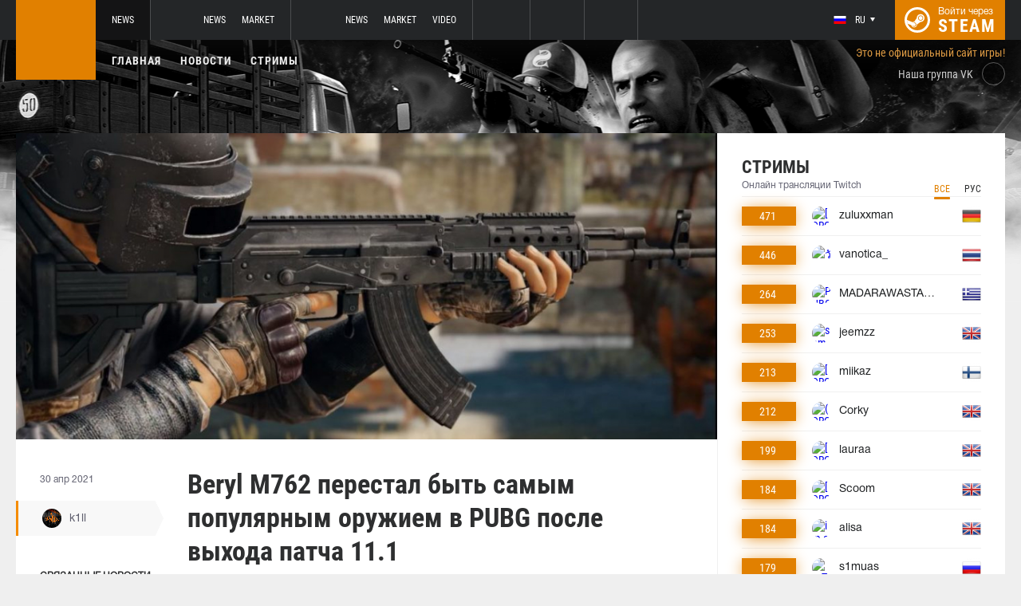

--- FILE ---
content_type: text/html; charset=UTF-8
request_url: https://pubg.ru/news/50289-beryl-m762-perestal-byt-samym-populyarnym-oruzhiem-v-pubg-posle-vykhoda-patcha-111
body_size: 10683
content:
<!doctype html>
<html lang="ru">
    <head>
        <meta charset="UTF-8"/>
        <title>Beryl M762 перестал быть самым популярным оружием в PUBG после выхода патча 11.1</title>
        <meta property="og:title" content="Beryl M762 перестал быть самым популярным оружием в PUBG после выхода...">
        <meta name="description" content="Портал SkilledID показал, как изменилась оружейная мета в PlayerUnknown&amp;rsquo;s Battlegrounds с началом 11-го сезона, в котором разработчики обновили баланс ору...">
        <meta property="og:description" content="Портал SkilledID показал, как изменилась оружейная мета в PlayerUnknown&amp;rsquo;s Battlegrounds с началом 11-го сезона, в котором разработчики обновили баланс ору...">
        <meta property="og:image" content="https://pubg.ru/thumb/post/size-og-image/2021/04/50289/NTAyODlPZ0xJTlRvazYz.jpg">
                    <meta property="og:type" content="article">
    
            <meta property="og:url" content="https://pubg.ru/news/50289">
    
            <meta property="og:site_name" content="pubg.ru">
    
            <link rel="canonical" href="https://pubg.ru/news/50289-beryl-m762-perestal-byt-samym-populyarnym-oruzhiem-v-pubg-posle-vykhoda-patcha-111"/>
            <meta name="twitter:card" content="summary_large_image">
        <meta property="twitter:image" content="https://pubg.ru/thumb/post/size-og-image/2021/04/50289/NTAyODlPZ0xJTlRvazYz.jpg">
        <meta name="viewport" content="width=device-width, initial-scale=1"/>
        <meta name="csrf-token" content="IlMbjtHN1ceafS8UjcpxTQCZab9JRG51rdfPI654">
                    <link rel="alternate" href="https://ru.csgo.com/" hreflang="ru"/>
            <link rel="alternate" href="https://csgo.com/" hreflang="en"/>
            <link rel="alternate" href="https://csgo.com/" hreflang="x-default"/>
                <link rel="icon" href="/favicon.ico?v=1.1.1" type="image/x-icon"/>
        
        <link rel="preload" href="/fonts/Roboto/RobotoCondensed-Bold.woff" as="font" type="font/woff" crossorigin>
        <link rel="preload stylesheet" href="/fonts/Roboto/RobotoCondensed.css" >
        <!-- <link rel="preload stylesheet" href="/css/fonts.css?v=5.7.29"> -->
        <!-- <link rel="preload stylesheet" href="/css/fonts.css?v=1.4"> -->
        <link rel="stylesheet" href="/css/pubg.min.css?id=00cec81b8bd8b810e661"/>
        <link rel="stylesheet" href="/css/style.custom.css?id=1ba4092263e26c4a00d9"/>
                <script type="text/javascript"> </script>

        
                    <script src="https://cdn.onesignal.com/sdks/OneSignalSDK.js" async=""></script>
            <script>
            window.OneSignal = window.OneSignal || [];
            OneSignal.push(function() {
                OneSignal.init({
                appId: "bde1d081-5940-4ce4-a834-dda1dbecbe65",
                });
            });
            </script>
            </head>
<body class="">

<div class="layout">
    <div class="layout__header">
        <header class="header">
    <div class="header__outer">
        <div class="header__inner wrapper">
            <div class="header__logo"><a class="logo" href="https://pubg.ru"></a></div>
            <div class="header__body">
                <div class="header__projects">
                    <div class="projects">
                        <div class="projects__switcher ui-controller" data-target=".projects__items, .hamburger_projects-switcher-js" data-remove=".userbar-user, .action-bars__user-tools, .userbar-user__bars, .hamburger_userbar-user-switcher-js">
                            <div class="projects-switcher">
                                <div class="projects-switcher__hamburger">
                                    <div class="hamburger hamburger_projects hamburger_projects-switcher-js"></div>
                                </div>
                                <div class="projects-switcher__typo">Все проекты</div>
                            </div>
                        </div>
                        <div class="projects__items">
                            <div class="projects-items">
                                
                                    
                                    <div class="projects-items__item  active ">
                                        <div class="project ">
                                            <a class="project__logo project__logo_pubg" href="https://pubg.ru"></a>
                                            <ul class="project-nav">
                                                
                                                    
                                                                                                            <li class="project-nav__item">
                                                            <a class="project-nav__link " href="https://pubg.ru">News</a>
                                                        </li>
                                                                                                                                                </ul>
                                        </div>
                                    </div>
                                
                                    
                                    <div class="projects-items__item ">
                                        <div class="project ">
                                            <a class="project__logo project__logo_csgo" href="https://ru.csgo.com"></a>
                                            <ul class="project-nav">
                                                
                                                    
                                                                                                            <li class="project-nav__item">
                                                            <a class="project-nav__link " href="https://ru.csgo.com">News</a>
                                                        </li>
                                                                                                    
                                                    
                                                                                                            
                                                                                                    
                                                    
                                                                                                            <li class="project-nav__item">
                                                            <a class="project-nav__link " href="https://market.csgo.com">Market</a>
                                                        </li>
                                                                                                                                                </ul>
                                        </div>
                                    </div>
                                
                                    
                                    <div class="projects-items__item ">
                                        <div class="project ">
                                            <a class="project__logo project__logo_dota" href="https://dota2.net"></a>
                                            <ul class="project-nav">
                                                
                                                    
                                                                                                            <li class="project-nav__item">
                                                            <a class="project-nav__link " href="https://dota2.net">News</a>
                                                        </li>
                                                                                                    
                                                    
                                                                                                            
                                                                                                    
                                                    
                                                                                                            <li class="project-nav__item">
                                                            <a class="project-nav__link " href="https://market.dota2.net">Market</a>
                                                        </li>
                                                                                                    
                                                    
                                                                                                            <li class="project-nav__item">
                                                            <a class="project-nav__link " href="https://dotavideo.ru">Video</a>
                                                        </li>
                                                                                                                                                </ul>
                                        </div>
                                    </div>
                                
                                    
                                    <div class="projects-items__item ">
                                        <div class="project  optional ">
                                            <a class="project__logo project__logo_gifts" href="https://gifts.tm"></a>
                                            <ul class="project-nav">
                                                
                                                    
                                                                                                            <li class="project-nav__item">
                                                            <a class="project-nav__link " href="https://gifts.tm">Market</a>
                                                        </li>
                                                                                                                                                </ul>
                                        </div>
                                    </div>
                                
                                    
                                    <div class="projects-items__item ">
                                        <div class="project  optional ">
                                            <a class="project__logo project__logo_team-fortress" href="https://tf2.tm"></a>
                                            <ul class="project-nav">
                                                
                                                    
                                                                                                            <li class="project-nav__item">
                                                            <a class="project-nav__link " href="https://tf2.tm">Market</a>
                                                        </li>
                                                                                                                                                </ul>
                                        </div>
                                    </div>
                                
                                
                                <div class="projects-items__item">
                                    <div class="project optional">
                                        <a href="https://fastcup.net/" target="_blank" class="project__logo project__logo_fc"></a>
                                        <ul class="project-nav">
                                            <li class="project-nav__item">
                                                <a href="" class="project-nav__link">FASTCUP</a>
                                            </li>
                                        </ul>
                                    </div>
                                </div>
                            </div>
                        </div>
                    </div>
                </div>
                <div class="header__userbar">
                    <div class="userbar">
                                                    <div class="userbar__userbar-user">
                                <div class="userbar-user">
                                                                            <div class="userbar-user__change-lang">
                                            <div class="change-lang change-lang_not-login ui-controller" data-target=".change-lang__lang-items">
                                                <div class="change-lang__current-lang">
    <div class="page-lang page-lang_ru">
        <div class="page-lang__flag">
            <img src="/thumb/local/size-thumb_32/images/ru.png" alt="ru">
        </div>
        <div class="page-lang__name">
            ru
        </div>
    </div>
</div>
<div class="change-lang__lang-items">
    <div class="lang-items">
                    <noindex>
                <div class="lang-items__item">
                    <a href="?lang=ru&action=change-lang" class="page-lang page-lang_ru" rel="nofollow">
                        <div class="page-lang__flag">
                            <img src="/thumb/local/size-thumb_32/images/ru.png"
                                 alt="ru">
                        </div>
                        <div class="page-lang__name">
                            ru
                        </div>
                    </a>
                </div>
            </noindex>
                    <noindex>
                <div class="lang-items__item">
                    <a href="?lang=en&action=change-lang" class="page-lang page-lang_en" rel="nofollow">
                        <div class="page-lang__flag">
                            <img src="/thumb/local/size-thumb_32/images/en.png"
                                 alt="ru">
                        </div>
                        <div class="page-lang__name">
                            en
                        </div>
                    </a>
                </div>
            </noindex>
            </div>
</div>                                            </div>
                                        </div>
                                                                                                            <div class="userbar-user__bars">
                                        <div class="action-bars">
                                            <div class="action-bars__user-info">
                                                <div class="user-info">
                                                    
                                                                                                            <div class="user-info__change-lang">
                                                            <div class="change-lang ui-controller" data-target=".change-lang__lang-items">
                                                                <div class="change-lang__current-lang">
    <div class="page-lang page-lang_ru">
        <div class="page-lang__flag">
            <img src="/thumb/local/size-thumb_32/images/ru.png" alt="ru">
        </div>
        <div class="page-lang__name">
            ru
        </div>
    </div>
</div>
<div class="change-lang__lang-items">
    <div class="lang-items">
                    <noindex>
                <div class="lang-items__item">
                    <a href="?lang=ru&action=change-lang" class="page-lang page-lang_ru" rel="nofollow">
                        <div class="page-lang__flag">
                            <img src="/thumb/local/size-thumb_32/images/ru.png"
                                 alt="ru">
                        </div>
                        <div class="page-lang__name">
                            ru
                        </div>
                    </a>
                </div>
            </noindex>
                    <noindex>
                <div class="lang-items__item">
                    <a href="?lang=en&action=change-lang" class="page-lang page-lang_en" rel="nofollow">
                        <div class="page-lang__flag">
                            <img src="/thumb/local/size-thumb_32/images/en.png"
                                 alt="ru">
                        </div>
                        <div class="page-lang__name">
                            en
                        </div>
                    </a>
                </div>
            </noindex>
            </div>
</div>                                                            </div>
                                                        </div>
                                                                                                    </div>
                                            </div>
                                                                                    </div>
                                    </div>

                                                                    </div>
                            </div>
                        
                                                    <div class="userbar__userbar-login">
                                                                <a class="userbar-login" href="https://pubg.ru/auth/secure" rel="nofollow">
                                    <div class="userbar-login__ico">
                                        <img src="/images/steam.svg" width="32px;" height="32px">
                                    </div>
                                    <div class="userbar-login__info">
                                        <div class="userbar-login__text">Войти через</div>
                                        <div class="userbar-login__steam">steam</div>
                                    </div>
                                </a>
                            </div>
                                            </div>
                </div>
            </div>
        </div>
    </div>
    <div class="header__bottom">
        <div class="wrapper">
            <div class="header__wrap  header__wrap_pubg ">
                <nav class="main-menu">
                    <ul class="main-menu__list">
                        <li class="main-menu__item"><a class="main-menu__link" href="https://pubg.ru">Главная</a></li>
                        <li class="main-menu__item"><a class="main-menu__link" href="https://pubg.ru/allnews">Новости</a></li>
                        


                            <li class="main-menu__item"><a class="main-menu__link" href="https://pubg.ru/streams">Стримы</a></li>

                            

                        

                        
                                            </ul>
                </nav>

                
                                            <div class="auth-info">
                            Это не официальный сайт игры!                        </div>
                                        <div class="social-links">
                        <div class="social-links__item">
                            <a href="https://vk.com/pubgcom" target="_blank" rel="nofollow" class="socials socials_header"
                                 style="margin-top: 28px;"                             >
                                <div  class="socials__title">Наша группа VK</div>
                                <div class="socials__links">
                                    <div class="socials__link socials__link_vk"></div>
                                </div>
                            </a>
                        </div>
                    </div>
                            </div>
        </div>
    </div>
</header>    </div>

    <div class="layout__content">
        <div class="wrapper wrapper_inner">
                <div class="grid-inner grid-inner_many-columns">
        <div class="grid-inner__content">
            <div class="post-layout">
                                    <div class="post-layout__picture">
                        <div class="post-picture">
                            <div class="post-picture__intro" style="background-image: url('/thumb/post/size-wide-post/2021/04/50289/NTAyODlPZ0xJTlRvazYz.jpg')"></div>
                        </div>
                    </div>
                                <div class="post-layout__post-wrapper">
                    <div class="post-wrapper">
                        <div class="post-wrapper__post-arround">
                            <div class="post-arround">
                                <div class="post-arround__info">
                                    <div class="post-arround__date">30 апр 2021</div>
                                    <div class="post-arround__counter post-arround__counter_like">10</div>
                                    <div class="post-arround__counter post-arround__counter_comment">6</div>
                                    <div class="post-arround__user">
                                        <a href="https://pubg.ru/profile/42894237" class="post-user post-user_post-sidebar">
                                            <div class="post-user__pic">
                                                <img src="https://avatars.steamstatic.com/a622cae2e1684b6b4d7e194392c10fc55925e264_full.jpg" alt="k1ll">
                                            </div>
                                            <div class="post-user__name">
                                                k1ll
                                            </div>
                                        </a>
                                    </div>

                                                                            <div class="post-arround__news">
                                            <div class="post-arround-news">
                                                <div class="post-arround-news__title">Связанные новости</div>
                                                <div class="post-arround-news__items">
                                                                                                                                                                    <div class="post-arround-news__item">
    <a href="https://pubg.ru/news/48922-vozvrashchenie-paramo-obnovlenie-balansa-oruzhiya-i-poyavlenie-novogo-vozdushnogo-transporta-nachalsya-test-patcha-111" class="post-new">
        <div class="post-new__img" style="background-image: url('/thumb/post/size-other-news/2021/03/48922/NDg5MjJBYU5RZm1DMjBL.jpg')"></div>
        <div class="post-new__title">Возвращение Парамо, обновление баланса оружия и появление нового воздушного транспорта. Вышел патч 11.1</div>
        <div class="post-new__date">24 мар 2021</div>
    </a>
</div>                                                                                                                                                                    <div class="post-arround-news__item">
    <a href="https://pubg.ru/news/50085-obnovlenie-mostov-na-erangele-i-novyy-survivor-pass-nachalsya-test-patcha-112" class="post-new">
        <div class="post-new__img" style="background-image: url('/thumb/post/size-other-news/2021/04/50085/NTAwODVkcnFUckZ4RzJX.jpg')"></div>
        <div class="post-new__title">Обновление мостов на Эрангеле и новый Survivor Pass. Вышел патч 11.2</div>
        <div class="post-new__date">21 апр 2021</div>
    </a>
</div>                                                                                                    </div>
                                            </div>
                                        </div>
                                                                    </div>
                                                                
                            </div>
                        </div>
                        <div class="post-wrapper__post-container">
                            <div class="main-block main-block_post-block main-block_post-content">
                                <div class="post-content">
                                                                        <h1>Beryl M762 перестал быть самым популярным оружием в PUBG после выхода патча 11.1</h1>
                                    <h2></h2>

                                    <p>Портал SkilledID показал, как изменилась оружейная мета в PlayerUnknown&rsquo;s Battlegrounds с началом 11-го сезона, в котором разработчики обновили баланс оружия (<a href="https://pubg.ru/news/48922-vozvrashchenie-paramo-obnovlenie-balansa-oruzhiya-i-poyavlenie-novogo-vozdushnogo-transporta-nachalsya-test-patcha-111">изменению подверглись Mini 14, ВСС, SCAR-L, SLR и Beryl</a>). Так, после выхода патча 11.1 Beryl опустился на вторую строчку по популярности, уступив первое место M416, а AKM вытеснил SLR из топ-3.</p>  <h3 style="text-align: center;">Мета перед патчем 11.1</h3>  <p style="text-align: center;"><a href="https://pubg.ru/images/cdn/MjEwNA==/cm9jbGJvdndkag==.png" target="_blank" rel="noopener"><img src="https://pubg.ru/images/cdn/MjEwNA==/cm9jbGJvdndkag==.png" alt="" width="762" height="267" /></a></p>  <h3 style="text-align: center;">Мета после патча 11.1</h3>  <p style="text-align: center;"><a href="https://pubg.ru/images/cdn/MjEwNA==/UWtnSDRUNk9TaA==.png" target="_blank" rel="noopener"><img src="https://pubg.ru/images/cdn/MjEwNA==/UWtnSDRUNk9TaA==.png" alt="" width="762" height="264" /></a></p>  <p style="text-align: left;">В <a href="https://pubg.ru/news/50085-obnovlenie-mostov-na-erangele-i-novyy-survivor-pass-nachalsya-test-patcha-112">обновлении 11.2</a> разработчики изменили мосты на карте Эрангель, добавили новый Survivor Pass, понерфили механику стрельбы из транспорта, а также обновили систему репутации и улучшили страницу с историей матчей.</p>

                                                                            <p>Источник: <a href="https://twitter.com/SkilledID/status/1387046853544271879" rel="nofollow" target="_blank">twitter.com</a></p>
                                    
                                    
                                    
                                </div>
                                                            </div>
                        </div>
                    </div>
                </div>
                <div class="post-layout__post-footer">
                    <div class="main-block main-block_post-block main-block_post-footer">
                        <div class="post-footer">
                            <div class="post-footer__post-bar">
                                <div class="post-footer__user-controls">
                                    <div class="post-bar">
                                        <div class="post-bar__flag-btn js-like-wrap">
                                            <a href="javascript:void(0);"
                                               class="flag-btn flag-btn_like js-like-btn "
                                               onclick="Vote.like($(this), 'post', 50289);"
                                            >
                                                <div class="flag-btn__elem">
                                                    <div class="flag-btn__icon"></div>
                                                    +<span class="js-like-value">10</span></div>
                                                <div class="flag-btn__text">Оценить запись</div>
                                                <div class="flag-btn__text active">Вы оценили</div>
                                            </a>
                                        </div>
                                        <div class="post-bar__info">
                                            За ежедневную оценку новостей вы получаете <a href="https://pubg.ru/karma">+0.2 в свою карму</a>
                                        </div>
                                        <div class="post-bar__user">
                                            <a href="https://pubg.ru/profile/42894237" class="post-user">
                                                <div class="post-user__pic">
                                                    <img src="https://avatars.steamstatic.com/a622cae2e1684b6b4d7e194392c10fc55925e264_full.jpg" alt="k1ll">
                                                </div>
                                                <div class="post-user__name">
                                                    <span>Автор</span>
                                                    <span>k1ll</span>
                                                </div>
                                            </a>
                                        </div>
                                        
                                    </div>
                                </div>
                                <div class="post-footer__tags">
                                    <div class="post-container-footer">
                                                                                    <div class="post-container-footer__item">
                                                <div class="post-tags">
                                                    <div class="post-tags__text">Тэги:</div>
                                                    <div class="post-tags__tag-links">
                                                                                                                    <a href="https://pubg.ru/tag/beryl" class="post-tags__tag">
                                                                beryl
                                                            </a>
                                                                                                                    <a href="https://pubg.ru/tag/m416" class="post-tags__tag">
                                                                m416
                                                            </a>
                                                                                                                    <a href="https://pubg.ru/tag/akm" class="post-tags__tag">
                                                                akm
                                                            </a>
                                                                                                                    <a href="https://pubg.ru/tag/slr" class="post-tags__tag">
                                                                slr
                                                            </a>
                                                                                                                    <a href="https://pubg.ru/tag/scar" class="post-tags__tag">
                                                                SCAR
                                                            </a>
                                                                                                                    <a href="https://pubg.ru/tag/pubg" class="post-tags__tag">
                                                                pubg
                                                            </a>
                                                                                                                    <a href="https://pubg.ru/tag/patch" class="post-tags__tag">
                                                                patch
                                                            </a>
                                                                                                                    <a href="https://pubg.ru/tag/meta" class="post-tags__tag">
                                                                meta
                                                            </a>
                                                                                                            </div>
                                                </div>
                                            </div>
                                                                            </div>
                                </div>
                            </div>

                            <div class="post-footer__news">
                                <div class="post-footer-news">
                                    
                                    <div class="post-footer-news__items">
                                        <div class="post-other-news">
                                                                                            <div class="post-other-news__item">
    <div class="news-item news-item_post-news news-item_other-news">
        <a href="https://pubg.ru/news/138529-razrabotchiki-pubg-zapustili-novuyu-razdachu-skinov-cherez-twitch-drops" class="news-item__picture" style="background-image: url('/thumb/post/size-other-news/2026/01/138529/MTM4NTI5MW5NYjNJMkE0UQ==.png')">
        </a>
        <div class="news-item__text">
            <a href="https://pubg.ru/news/138529-razrabotchiki-pubg-zapustili-novuyu-razdachu-skinov-cherez-twitch-drops" class="news-item__title">Разработчики PUBG запустили новую раздачу скинов через Twitch Drops</a>
            <a class="news-item__info" href="https://pubg.ru/news/138529-razrabotchiki-pubg-zapustili-novuyu-razdachu-skinov-cherez-twitch-drops">
                <div class="news-item__statistics">7 часов назад</div>
                <div class="news-item__statistics news-item__statistics_comment">0</div>
                <div class="news-item__statistics news-item__statistics_likes ">1</div>
            </a>
        </div>
    </div>
</div>                                                                                            <div class="post-other-news__item">
    <div class="news-item news-item_post-news news-item_other-news">
        <a href="https://pubg.ru/news/138527-tekhobsluzhivanie-serverov-pubg-zaplanirovano-na-21-yanvarya" class="news-item__picture" style="background-image: url('/thumb/post/size-other-news/2026/01/138527/MTM4NTI3TVhPSHJ2R2ZOVg==.jpg')">
        </a>
        <div class="news-item__text">
            <a href="https://pubg.ru/news/138527-tekhobsluzhivanie-serverov-pubg-zaplanirovano-na-21-yanvarya" class="news-item__title">Техобслуживание серверов PUBG запланировано на 21 января</a>
            <a class="news-item__info" href="https://pubg.ru/news/138527-tekhobsluzhivanie-serverov-pubg-zaplanirovano-na-21-yanvarya">
                <div class="news-item__statistics">7 часов назад</div>
                <div class="news-item__statistics news-item__statistics_comment">0</div>
                <div class="news-item__statistics news-item__statistics_likes ">0</div>
            </a>
        </div>
    </div>
</div>                                                                                            <div class="post-other-news__item">
    <div class="news-item news-item_post-news news-item_other-news">
        <a href="https://pubg.ru/news/138467-v-pubg-mobile-za-nedelyu-zabanili-bolshe-220-tysyach-akkauntov-za-chity" class="news-item__picture" style="background-image: url('/thumb/post/size-other-news/2026/01/138467/MTM4NDY3T3BIeW9NWDBHWQ==.png')">
        </a>
        <div class="news-item__text">
            <a href="https://pubg.ru/news/138467-v-pubg-mobile-za-nedelyu-zabanili-bolshe-220-tysyach-akkauntov-za-chity" class="news-item__title">В PUBG MOBILE за неделю забанили больше 220 тысяч аккаунтов за читы</a>
            <a class="news-item__info" href="https://pubg.ru/news/138467-v-pubg-mobile-za-nedelyu-zabanili-bolshe-220-tysyach-akkauntov-za-chity">
                <div class="news-item__statistics">17 янв в 17:41</div>
                <div class="news-item__statistics news-item__statistics_comment">1</div>
                <div class="news-item__statistics news-item__statistics_likes ">1</div>
            </a>
        </div>
    </div>
</div>                                                                                    </div>
                                    </div>
                                </div>
                            </div>
                            <div class="post-footer__comments js-comments-wrap">
                                <div class="comments-layout">
                                    <div class="main-title main-title_darken">
                                        <h2 class="main-title__title">Комментарии</h2>
                                    </div>
                                    <div class="comments-layout__items">
                                        <div class="comments js-items">
                                                                                            
                                                <div class=" comments__item ">
    <div class="comments-item js-item" id="item-217500" data-level="1">

                    <div class="comments-item__comment">
                <div class="comment  comment_without-reply  ">
                    <div class="comment__header">
                        <div class="comment__like-info js-like-wrap js-vote-btn " href="javascript:void(0);" onclick="Vote.like($(this), 'comment', 217500);">
                            <a class="comment__like-controler comment__like-controler_up-like"></a>
                            <div class="comment__likes-counter js-like-value">2</div>
                        </div>

                        <a href="https://pubg.ru/profile/2534815" class="comment__user-info">
                            <div class="comment__user-pic">
                                <img src="https://avatars.steamstatic.com/2ef0e07e558285d6a4e0d1106410edbd19849a0b_full.jpg" alt="sHou"/>
                            </div>
                            <div class="comment__user-name">sHou</div>
                            <div class="comment__user-rating">1242.5</div>
                        </a>

                        <div class="comment__date-comment">
                            30 апр 2021
                            <div class="comment__changed tooltip-hover js-comment-changed hide">
                                <div class="tooltip tooltip_fluid tooltip_right js-comment-tooltip">
                                                                            (ред.)                                                                    </div>
                            </div>
                        </div>

                        
                        <div class="comment__tools">
                            <div class="coment-tools">
                                
                                                            </div>
                            
                            
                        </div>
                                            </div>

                                            <div class="comment__text-wrapper">
                            <div class="comment__comment-text" role="textbox" aria-multiline="true" style = "white-space: pre-wrap">Играл с берилом всегда, но теперь, если нашел м416, то так и бегаю до конца. Но все равно, постоянно ощущаешь, что 416 не хватает урона.</div>
                        </div>
                                    </div>
            </div>

                    
        <div class="comments-item__answers js-answer-items">
                                                <div class=" comments-item__answer ">
    <div class="comments-item js-item" id="item-217503" data-level="2">

                    <div class="comments-item__comment">
                <div class="comment  comment_without-reply  ">
                    <div class="comment__header">
                        <div class="comment__like-info js-like-wrap js-vote-btn " href="javascript:void(0);" onclick="Vote.like($(this), 'comment', 217503);">
                            <a class="comment__like-controler comment__like-controler_up-like"></a>
                            <div class="comment__likes-counter js-like-value">0</div>
                        </div>

                        <a href="https://pubg.ru/profile/977118962" class="comment__user-info">
                            <div class="comment__user-pic">
                                <img src="https://steamcdn-a.akamaihd.net/steamcommunity/public/images/avatars/ba/ba7b89867362f0ad53178fa157299136f352c583_full.jpg" alt="IIIkypa"/>
                            </div>
                            <div class="comment__user-name">IIIkypa</div>
                            <div class="comment__user-rating">53.3</div>
                        </a>

                        <div class="comment__date-comment">
                            30 апр 2021
                            <div class="comment__changed tooltip-hover js-comment-changed hide">
                                <div class="tooltip tooltip_fluid tooltip_right js-comment-tooltip">
                                                                            (ред.)                                                                    </div>
                            </div>
                        </div>

                        
                        <div class="comment__tools">
                            <div class="coment-tools">
                                
                                                            </div>
                            
                            
                        </div>
                                            </div>

                                            <div class="comment__text-wrapper">
                            <div class="comment__comment-text" role="textbox" aria-multiline="true" style = "white-space: pre-wrap">а со скаром не пробовал после его апа?</div>
                        </div>
                                    </div>
            </div>

                    
        <div class="comments-item__answers js-answer-items">
                                                <div class=" comments-item__answer ">
    <div class="comments-item js-item" id="item-217504" data-level="3">

                    <div class="comments-item__comment">
                <div class="comment  comment_without-reply  ">
                    <div class="comment__header">
                        <div class="comment__like-info js-like-wrap js-vote-btn " href="javascript:void(0);" onclick="Vote.like($(this), 'comment', 217504);">
                            <a class="comment__like-controler comment__like-controler_up-like"></a>
                            <div class="comment__likes-counter js-like-value">0</div>
                        </div>

                        <a href="https://pubg.ru/profile/2534815" class="comment__user-info">
                            <div class="comment__user-pic">
                                <img src="https://avatars.steamstatic.com/2ef0e07e558285d6a4e0d1106410edbd19849a0b_full.jpg" alt="sHou"/>
                            </div>
                            <div class="comment__user-name">sHou</div>
                            <div class="comment__user-rating">1242.5</div>
                        </a>

                        <div class="comment__date-comment">
                            30 апр 2021
                            <div class="comment__changed tooltip-hover js-comment-changed hide">
                                <div class="tooltip tooltip_fluid tooltip_right js-comment-tooltip">
                                                                            (ред.)                                                                    </div>
                            </div>
                        </div>

                        
                        <div class="comment__tools">
                            <div class="coment-tools">
                                
                                                            </div>
                            
                            
                        </div>
                                            </div>

                                            <div class="comment__text-wrapper">
                            <div class="comment__comment-text" role="textbox" aria-multiline="true" style = "white-space: pre-wrap">Так 1 единица урона ничего не решает, к тому у него скорострельность хромает 0.96 против 0.86 (М416)</div>
                        </div>
                                    </div>
            </div>

                    
        <div class="comments-item__answers js-answer-items">
                                                <div class=" comments-item__answer ">
    <div class="comments-item js-item" id="item-217525" data-level="4">

                    <div class="comments-item__comment">
                <div class="comment  comment_without-reply  ">
                    <div class="comment__header">
                        <div class="comment__like-info js-like-wrap js-vote-btn " href="javascript:void(0);" onclick="Vote.like($(this), 'comment', 217525);">
                            <a class="comment__like-controler comment__like-controler_up-like"></a>
                            <div class="comment__likes-counter js-like-value">1</div>
                        </div>

                        <a href="https://pubg.ru/profile/977118962" class="comment__user-info">
                            <div class="comment__user-pic">
                                <img src="https://steamcdn-a.akamaihd.net/steamcommunity/public/images/avatars/ba/ba7b89867362f0ad53178fa157299136f352c583_full.jpg" alt="IIIkypa"/>
                            </div>
                            <div class="comment__user-name">IIIkypa</div>
                            <div class="comment__user-rating">53.3</div>
                        </a>

                        <div class="comment__date-comment">
                            30 апр 2021
                            <div class="comment__changed tooltip-hover js-comment-changed hide">
                                <div class="tooltip tooltip_fluid tooltip_right js-comment-tooltip">
                                                                            (ред.)                                                                    </div>
                            </div>
                        </div>

                        
                        <div class="comment__tools">
                            <div class="coment-tools">
                                
                                                            </div>
                            
                            
                        </div>
                                            </div>

                                            <div class="comment__text-wrapper">
                            <div class="comment__comment-text" role="textbox" aria-multiline="true" style = "white-space: pre-wrap">ну хотя да, сомнительно..</div>
                        </div>
                                    </div>
            </div>

                    
        <div class="comments-item__answers js-answer-items">
                    </div>
    </div>
</div>                                    </div>
    </div>
</div>                                    </div>
    </div>
</div>                                    </div>
    </div>
</div>                                                                                            
                                                <div class=" comments__item ">
    <div class="comments-item js-item" id="item-217506" data-level="1">

                    <div class="comments-item__comment">
                <div class="comment  comment_without-reply  ">
                    <div class="comment__header">
                        <div class="comment__like-info js-like-wrap js-vote-btn " href="javascript:void(0);" onclick="Vote.like($(this), 'comment', 217506);">
                            <a class="comment__like-controler comment__like-controler_up-like"></a>
                            <div class="comment__likes-counter js-like-value">1</div>
                        </div>

                        <a href="https://pubg.ru/profile/284660562" class="comment__user-info">
                            <div class="comment__user-pic">
                                <img src="https://avatars.steamstatic.com/6cef286e5c77602b70970ed5ebb1727615c45eeb_full.jpg" alt="⦑a⦒⦑Q⦒⦑u⦒⦑a⦒"/>
                            </div>
                            <div class="comment__user-name">⦑a⦒⦑Q⦒⦑u⦒⦑a⦒</div>
                            <div class="comment__user-rating">169</div>
                        </a>

                        <div class="comment__date-comment">
                            30 апр 2021
                            <div class="comment__changed tooltip-hover js-comment-changed hide">
                                <div class="tooltip tooltip_fluid tooltip_right js-comment-tooltip">
                                                                            (ред.)                                                                    </div>
                            </div>
                        </div>

                        
                        <div class="comment__tools">
                            <div class="coment-tools">
                                
                                                            </div>
                            
                            
                        </div>
                                            </div>

                                            <div class="comment__text-wrapper">
                            <div class="comment__comment-text" role="textbox" aria-multiline="true" style = "white-space: pre-wrap">!</div>
                        </div>
                                    </div>
            </div>

                    
        <div class="comments-item__answers js-answer-items">
                    </div>
    </div>
</div>                                                                                            
                                                <div class=" comments__item ">
    <div class="comments-item js-item" id="item-217553" data-level="1">

                    <div class="comments-item__comment">
                <div class="comment  comment_without-reply  ">
                    <div class="comment__header">
                        <div class="comment__like-info js-like-wrap js-vote-btn " href="javascript:void(0);" onclick="Vote.like($(this), 'comment', 217553);">
                            <a class="comment__like-controler comment__like-controler_up-like"></a>
                            <div class="comment__likes-counter js-like-value">0</div>
                        </div>

                        <a href="https://pubg.ru/profile/1067146970" class="comment__user-info">
                            <div class="comment__user-pic">
                                <img src="https://avatars.steamstatic.com/b71de15845af945ffdc533aef32ec4f817014768_full.jpg" alt="BORIS_BRITVA 31"/>
                            </div>
                            <div class="comment__user-name">BORIS_BRITVA 31</div>
                            <div class="comment__user-rating">45.9</div>
                        </a>

                        <div class="comment__date-comment">
                            1 мая 2021
                            <div class="comment__changed tooltip-hover js-comment-changed hide">
                                <div class="tooltip tooltip_fluid tooltip_right js-comment-tooltip">
                                                                            (ред.)                                                                    </div>
                            </div>
                        </div>

                        
                        <div class="comment__tools">
                            <div class="coment-tools">
                                
                                                            </div>
                            
                            
                        </div>
                                            </div>

                                            <div class="comment__text-wrapper">
                            <div class="comment__comment-text" role="textbox" aria-multiline="true" style = "white-space: pre-wrap">НУ да всё правильно, золото и  серебро скины на берил продали теперь можно и по нерфить его.</div>
                        </div>
                                    </div>
            </div>

                    
        <div class="comments-item__answers js-answer-items">
                    </div>
    </div>
</div>                                                                                    </div>

                                        <ul class="pagination js-pagination" style="display: block;">
    
    

    
    </ul>


                                    </div>

                                                                            <div class="auth-error-template">
        <div class="auth-error-template__auth-error-message">
        <div class="auth-error-message">
            <div class="auth-error-message__title auth-error-message__title_info">Пожалуйста, авторизуйтесь</div>
            <div class="auth-error-message__description">Чтобы оставить комментарий необходимо авторизоваться на сайте через Steam — это просто и абсолютно безопасно.</div>
            <div class="auth-error-message__auth-btn">
                <a href="https://pubg.ru/auth/secure" class="square-btn square-btn_small-theme">Авторизоваться</a>
            </div>
        </div>
    </div>
</div>                                                                    </div>
                            </div>
                        </div>
                    </div>
                </div>
            </div>
        </div>
        <div class="grid-inner__sidebar">
            <div class="all-news-sidebar all-news-sidebar_columns">
                                    <div class="all-news-sidebar__item all-news-sidebar__item_no-line">
                        <div class="streamers main-block main-block_lighten">
    <div class="main-header">
        <div class="main-title main-title_darken">
            <h2 class="main-title__title">Стримы</h2>
            <div class="main-title__subtitle">Онлайн трансляции Twitch</div>
                        <div class="main-tabs" style="justify-content: flex-end; margin: -9px -9px;">
                <div class="main-tabs__control js-tab active" onclick="StreamPage.getSideStreamsByLang(null, event);">Все</div>
                <div class="main-tabs__control js-tab" onclick="StreamPage.getSideStreamsByLang('ru', event);">Рус</div>
            </div>
                    </div>
    </div>
    <div class="streamers__items js-items-streams">

                                    <div class="streamers__item  streamers__item_sidebar ">
        <a href="https://pubg.ru/streams/zuluxxman" class="streamer" id='item-315846189415'>
        <div class="streamer__subscribers">
            <div class="streamer__counter-subs">
                471
            </div>
        </div>
        <div class="streamer__streamer-info">
            <div class="streamer__picture">
                                                            <img src="1" alt="[DROPS✅]🔴Frühstücksfernsehen 🎇 NEW YEARS DUO CUP 🔥⭐️duocup🚨Limited MOUSEPAD Edition⭐️!propads🚨NEW CREATORCODE PROGRAM⭐️!creatorcode" width="24px;" height="24px;"/>
                                                </div>
            <div class="streamer__name">zuluxxman</div>
        </div>
        <div class="streamer__flag">
            <img src="/thumb/local/size-thumb_48/images/flags64/Germany.png" alt="de"/>
        </div>
    </a>
</div>                            <div class="streamers__item  streamers__item_sidebar ">
        <a href="https://pubg.ru/streams/vanotica_" class="streamer" id='item-315221837545'>
        <div class="streamer__subscribers">
            <div class="streamer__counter-subs">
                446
            </div>
        </div>
        <div class="streamer__streamer-info">
            <div class="streamer__picture">
                                                            <img src="1" alt="วันจันทร์มีอะไร" width="24px;" height="24px;"/>
                                                </div>
            <div class="streamer__name">vanotica_</div>
        </div>
        <div class="streamer__flag">
            <img src="/thumb/local/size-thumb_48/images/flags64/Thailand.png" alt="th"/>
        </div>
    </a>
</div>                            <div class="streamers__item  streamers__item_sidebar ">
        <a href="https://pubg.ru/streams/MADARAWASTAKEN" class="streamer" id='item-315847419367'>
        <div class="streamer__subscribers">
            <div class="streamer__counter-subs">
                264
            </div>
        </div>
        <div class="streamer__streamer-info">
            <div class="streamer__picture">
                                                            <img src="1" alt="PUBG RANK GRIND SOLO DUO | Πιέζουμε το !300 | Στόχος σημερινός: 202 --&gt; 220 | Giveaway αποκλειστικά για unique subs | Φτιάξε καφέ και έλα!" width="24px;" height="24px;"/>
                                                </div>
            <div class="streamer__name">MADARAWASTAKEN</div>
        </div>
        <div class="streamer__flag">
            <img src="/thumb/local/size-thumb_48/images/flags64/Greece.png" alt="el"/>
        </div>
    </a>
</div>                            <div class="streamers__item  streamers__item_sidebar ">
        <a href="https://pubg.ru/streams/jeemzz" class="streamer" id='item-315220188116'>
        <div class="streamer__subscribers">
            <div class="streamer__counter-subs">
                253
            </div>
        </div>
        <div class="streamer__streamer-info">
            <div class="streamer__picture">
                                                            <img src="1" alt="some pubs before scrims w the team siuuuuuuuuu" width="24px;" height="24px;"/>
                                                </div>
            <div class="streamer__name">jeemzz</div>
        </div>
        <div class="streamer__flag">
            <img src="/thumb/local/size-thumb_48/images/flags64/United-Kingdom.png" alt="en"/>
        </div>
    </a>
</div>                            <div class="streamers__item  streamers__item_sidebar ">
        <a href="https://pubg.ru/streams/miikaz" class="streamer" id='item-315167521237'>
        <div class="streamer__subscribers">
            <div class="streamer__counter-subs">
                213
            </div>
        </div>
        <div class="streamer__streamer-info">
            <div class="streamer__picture">
                                                            <img src="1" alt="[DROPS ON] Rajjuu hommaa tääki... !code" width="24px;" height="24px;"/>
                                                </div>
            <div class="streamer__name">miikaz</div>
        </div>
        <div class="streamer__flag">
            <img src="/thumb/local/size-thumb_48/images/flags64/Finland.png" alt="fi"/>
        </div>
    </a>
</div>                            <div class="streamers__item  streamers__item_sidebar ">
        <a href="https://pubg.ru/streams/Corky" class="streamer" id='item-316804833372'>
        <div class="streamer__subscribers">
            <div class="streamer__counter-subs">
                212
            </div>
        </div>
        <div class="streamer__streamer-info">
            <div class="streamer__picture">
                                                            <img src="1" alt="(DROPS) Goofy Sniper Dude || !hellofresh !GearUp || Pls Enter !Code in PUBG Store" width="24px;" height="24px;"/>
                                                </div>
            <div class="streamer__name">Corky</div>
        </div>
        <div class="streamer__flag">
            <img src="/thumb/local/size-thumb_48/images/flags64/United-Kingdom.png" alt="en"/>
        </div>
    </a>
</div>                            <div class="streamers__item  streamers__item_sidebar ">
        <a href="https://pubg.ru/streams/lauraa" class="streamer" id='item-316005891173'>
        <div class="streamer__subscribers">
            <div class="streamer__counter-subs">
                199
            </div>
        </div>
        <div class="streamer__streamer-info">
            <div class="streamer__picture">
                                                            <img src="1" alt="[DROPS] doing something !creatorcode" width="24px;" height="24px;"/>
                                                </div>
            <div class="streamer__name">lauraa</div>
        </div>
        <div class="streamer__flag">
            <img src="/thumb/local/size-thumb_48/images/flags64/United-Kingdom.png" alt="en"/>
        </div>
    </a>
</div>                            <div class="streamers__item  streamers__item_sidebar ">
        <a href="https://pubg.ru/streams/Scoom" class="streamer" id='item-315111014737'>
        <div class="streamer__subscribers">
            <div class="streamer__counter-subs">
                184
            </div>
        </div>
        <div class="streamer__streamer-info">
            <div class="streamer__picture">
                                                            <img src="1" alt="[DROPS] [1440p] Monday w/ Goofballs! Apply !code SCOOM" width="24px;" height="24px;"/>
                                                </div>
            <div class="streamer__name">Scoom</div>
        </div>
        <div class="streamer__flag">
            <img src="/thumb/local/size-thumb_48/images/flags64/United-Kingdom.png" alt="en"/>
        </div>
    </a>
</div>                            <div class="streamers__item  streamers__item_sidebar ">
        <a href="https://pubg.ru/streams/alisa" class="streamer" id='item-315169716949'>
        <div class="streamer__subscribers">
            <div class="streamer__counter-subs">
                184
            </div>
        </div>
        <div class="streamer__streamer-info">
            <div class="streamer__picture">
                                                            <img src="1" alt="im a youtube grinder please support me so i can be famous and become a millionaire !newvid" width="24px;" height="24px;"/>
                                                </div>
            <div class="streamer__name">alisa</div>
        </div>
        <div class="streamer__flag">
            <img src="/thumb/local/size-thumb_48/images/flags64/United-Kingdom.png" alt="en"/>
        </div>
    </a>
</div>                            <div class="streamers__item  streamers__item_sidebar ">
        <a href="https://pubg.ru/streams/s1muas" class="streamer" id='item-315169137109'>
        <div class="streamer__subscribers">
            <div class="streamer__counter-subs">
                179
            </div>
        </div>
        <div class="streamer__streamer-info">
            <div class="streamer__picture">
                                                            <img src="1" alt="✔️ТОП1 ✔️ТИК-ТОКЕР✔️ПОМЫЛСЯ✔️" width="24px;" height="24px;"/>
                                                </div>
            <div class="streamer__name">s1muas</div>
        </div>
        <div class="streamer__flag">
            <img src="/thumb/local/size-thumb_48/images/flags64/Russia.png" alt="ru"/>
        </div>
    </a>
</div>                            <div class="streamers__item  streamers__item_sidebar ">
        <a href="https://pubg.ru/streams/nefivfiv" class="streamer" id='item-316006769125'>
        <div class="streamer__subscribers">
            <div class="streamer__counter-subs">
                161
            </div>
        </div>
        <div class="streamer__streamer-info">
            <div class="streamer__picture">
                                                            <img src="1" alt="ЧИЛЛОВЫЙ СТРИМ + АДЕКВАТНАЯ АТМОСФЕРА // ОСНОВА: @fivfiv001" width="24px;" height="24px;"/>
                                                </div>
            <div class="streamer__name">nefivfiv</div>
        </div>
        <div class="streamer__flag">
            <img src="/thumb/local/size-thumb_48/images/flags64/Russia.png" alt="ru"/>
        </div>
    </a>
</div>                            <div class="streamers__item  streamers__item_sidebar ">
        <a href="https://pubg.ru/streams/mykLe" class="streamer" id='item-315110700497'>
        <div class="streamer__subscribers">
            <div class="streamer__counter-subs">
                143
            </div>
        </div>
        <div class="streamer__streamer-info">
            <div class="streamer__picture">
                                                            <img src="1" alt="[DROPS ON] matching my characters outfit" width="24px;" height="24px;"/>
                                                </div>
            <div class="streamer__name">mykLe</div>
        </div>
        <div class="streamer__flag">
            <img src="/thumb/local/size-thumb_48/images/flags64/United-Kingdom.png" alt="en"/>
        </div>
    </a>
</div>                            <div class="streamers__item  streamers__item_sidebar ">
        <a href="https://pubg.ru/streams/LeelooPlay" class="streamer" id='item-315197751894'>
        <div class="streamer__subscribers">
            <div class="streamer__counter-subs">
                132
            </div>
        </div>
        <div class="streamer__streamer-info">
            <div class="streamer__picture">
                                                            <img src="1" alt="SOLO PUBGулечка :)" width="24px;" height="24px;"/>
                                                </div>
            <div class="streamer__name">LeelooPlay</div>
        </div>
        <div class="streamer__flag">
            <img src="/thumb/local/size-thumb_48/images/flags64/Russia.png" alt="ru"/>
        </div>
    </a>
</div>                            <div class="streamers__item  streamers__item_sidebar ">
        <a href="https://pubg.ru/streams/allyz1nfps" class="streamer" id='item-317080767732'>
        <div class="streamer__subscribers">
            <div class="streamer__counter-subs">
                124
            </div>
        </div>
        <div class="streamer__streamer-info">
            <div class="streamer__picture">
                                                            <img src="1" alt="RETA FINAL DA RIFA -&gt; !meta ou comprem a rifa pra ajudar na cirurgia do meu cachorro 🙏🏼 -&gt; !RIFA &lt;- RTX 5060TI POR APENAS R$0,75 🍀😎" width="24px;" height="24px;"/>
                                                </div>
            <div class="streamer__name">allyz1nfps</div>
        </div>
        <div class="streamer__flag">
            <img src="/thumb/local/size-thumb_48/images/flags64/Portugal.png" alt="pt"/>
        </div>
    </a>
</div>                            <div class="streamers__item  streamers__item_sidebar ">
        <a href="https://pubg.ru/streams/KILYAKAi_" class="streamer" id='item-316004810469'>
        <div class="streamer__subscribers">
            <div class="streamer__counter-subs">
                120
            </div>
        </div>
        <div class="streamer__streamer-info">
            <div class="streamer__picture">
                                                            <img src="1" alt="Survivor Grind !skin !code !tpp !tt !insta" width="24px;" height="24px;"/>
                                                </div>
            <div class="streamer__name">KILYAKAi_</div>
        </div>
        <div class="streamer__flag">
            <img src="/thumb/local/size-thumb_48/images/flags64/Germany.png" alt="de"/>
        </div>
    </a>
</div>                    
    </div>
            <div class="streamers__all-streams">
            <a class="square-btn" href="https://pubg.ru/streams" target="_blank" rel="nofollow">Все стримы</a>
        </div>
    </div>                    </div>
                            </div>
        </div>
    </div>
        </div>
    </div>

    <div class="layout__footer">
        <footer class="footer">
    <div class="wrapper">
        <div class="footer__info">
            <div class="footer-logo">
                <div class="footer-logo__logo"></div>
                <div class="footer-logo__info">
                    <div class="footer-logo__copyright">© 2013 - 2026 PUBG.ru</div>
                    <div class="footer-logo__typo">Все права защищены</div>
                                            <div class="footer-logo__typo footer-pubg-info">
                            <a href="https://pubg.ru">PUBG.ru</a> – информационный портал, но не официальный сайт игры!                            Мы не имеем отношения к BlueHole corp.                        </div>
                                    </div>
            </div>
            <div class="footer__site-menu">
                <div class="footer-navigation">
                                            <div class="footer-navigation__socials">
                            <div class="socials-groups">
                                                                                                            <a href="https://vk.com/pubgcom" rel="nofollow" target="_blank" class="socials-groups__link">News PUBG</a>
                                                                                                </div>
                        </div>
                                        <div class="footer-navigation__site-menu">
                        <nav class="site-menu">
                            <ul class="site-menu__list">
                                <li class="site-menu__item">
                                    <a class="site-menu__link" href="https://pubg.ru/karma">Карма</a>
                                </li>
                                <li class="site-menu__item">
                                    <a class="site-menu__link" href="https://pubg.ru/rating">Рейтинг                                    </a>
                                </li>
                                <li class="site-menu__item">
                                    <a class="site-menu__link" href="https://pubg.ru/contacts">Контакты                                    </a>
                                </li>
                            </ul>
                        </nav>
                    </div>
                </div>

            </div>
            <div class="footer__socials">
                <div class="socials socials_footer-socials">
                    <div class="counters">
                        <div class="counters__visitors">
                            <!--LiveInternet counter--><script type="text/javascript"><!--
                                document.write("<a href='http://www.liveinternet.ru/?pubg.ru' "+
                                    "target=_blank><img src='//counter.yadro.ru/hit?t22.6;r"+
                                    escape(document.referrer)+((typeof(screen)=="undefined")?"":
                                        ";s"+screen.width+"*"+screen.height+"*"+(screen.colorDepth?
                                        screen.colorDepth:screen.pixelDepth))+";u"+escape(document.URL)+
                                    ";"+Math.random()+
                                    "' alt='' title='LiveInternet: показано число посетителей за"+
                                    " сегодня' "+
                                    "border='0' width='88' height='31'><\/a>")
                                //--></script><!--/LiveInternet-->
                        </div>

                        <div class="counters__steam">
                            <img src="/images/steam_notaffiliated.png" width="186px;" height="35px"/>
                        </div>

                        
                    </div>
                </div>
            </div>
        </div>

                    <div class="footer__menu-projects">
                <nav class="footer-menu-project">
                                            <div class="footer-menu-project__column">
                            <div class="footer-menu-project__title-project">CS:GO NEWS</div>
                            <ul class="footer-menu-project__list">
                                <li class="footer-menu-project__list-item"><a class="footer-menu-project__link" href="https://ru.csgo.com/allnews?category=updates">Обновления</a></li>
                                <li class="footer-menu-project__list-item"><a class="footer-menu-project__link" href="https://ru.csgo.com/allnews?category=tournaments">Турниры</a></li>
                                <li class="footer-menu-project__list-item"><a class="footer-menu-project__link" href="https://ru.csgo.com/allnews?category=guides">Гайды</a></li>
                                <li class="footer-menu-project__list-item"><a class="footer-menu-project__link" href="https://ru.csgo.com/game">Игры</a></li>
                                
                                
                            </ul>
                        </div>
                                            <div class="footer-menu-project__column">
                            <div class="footer-menu-project__title-project">CS:GO MARKET</div>
                            <ul class="footer-menu-project__list">
                                <li class="footer-menu-project__list-item"><a class="footer-menu-project__link" href="//market.csgo.com">Купить</a></li>
                                <li class="footer-menu-project__list-item"><a class="footer-menu-project__link" href="//market.csgo.com/sell/">Продать</a></li>
                                <li class="footer-menu-project__list-item"><a class="footer-menu-project__link" href="//market.csgo.com/how/">Как это работает</a></li>
                                <li class="footer-menu-project__list-item"><a class="footer-menu-project__link" href="//market.csgo.com/support/">Контакты</a></li>
                                <li class="footer-menu-project__list-item"><a class="footer-menu-project__link" href="//market.csgo.com/discounts/">Скидки</a></li>
                            </ul>
                        </div>


                                            <div class="footer-menu-project__column">
                            <div class="footer-menu-project__title-project">DOTA2 NEWS</div>
                            <ul class="footer-menu-project__list">
                                <li class="footer-menu-project__list-item"><a class="footer-menu-project__link" href="https://dota2.net/allnews?category=updates">Обновления</a></li>
                                <li class="footer-menu-project__list-item"><a class="footer-menu-project__link" href="https://dota2.net/allnews?category=tournaments">Турниры</a></li>
                                <li class="footer-menu-project__list-item"><a class="footer-menu-project__link" href="https://dota2.net/allnews?category=guides">Гайды</a></li>
                                <li class="footer-menu-project__list-item"><a class="footer-menu-project__link" href="https://dota2.net/game">Игры</a></li>
                                
                            </ul>
                        </div>
                                            <div class="footer-menu-project__column">
                            <div class="footer-menu-project__title-project">DOTA2 MARKET</div>
                            <ul class="footer-menu-project__list">
                                <li class="footer-menu-project__list-item"><a class="footer-menu-project__link" href="//market.dota2.net">Купить</a></li>
                                <li class="footer-menu-project__list-item"><a class="footer-menu-project__link" href="//market.dota2.net/sell/">Продать</a></li>
                                <li class="footer-menu-project__list-item"><a class="footer-menu-project__link" href="//market.dota2.net/how/">Как это работает</a></li>
                                <li class="footer-menu-project__list-item"><a class="footer-menu-project__link" href="//market.dota2.net/support/">Контакты</a></li>
                                <li class="footer-menu-project__list-item"><a class="footer-menu-project__link" href="//market.dota2.net/discounts/">Скидки</a></li>
                            </ul>
                        </div>
                        <div class="footer-menu-project__column">
                            <div class="footer-menu-project__title-project">DOTA2 VIDEO</div>
                            <ul class="footer-menu-project__list">
                                <li class="footer-menu-project__list-item"><a class="footer-menu-project__link" href="http://dotavideo.ru/forum/">Форум</a></li>
                                <li class="footer-menu-project__list-item"><a class="footer-menu-project__link" href="http://dotavideo.ru/luchshee_dota2_video.html">Видео</a></li>
                                <li class="footer-menu-project__list-item"><a class="footer-menu-project__link" href="http://dotavideo.ru/video/last_vods/">Воды</a></li>
                                <li class="footer-menu-project__list-item"><a class="footer-menu-project__link" href="http://dotavideo.ru/schedule/">Расписание</a></li>
                            </ul>
                        </div>

                                        

                    <div class="footer-menu-project__column">
                        <div class="footer-menu-project__title-project">TF2.TM</div>
                        <ul class="footer-menu-project__list">
                            <li class="footer-menu-project__list-item"><a class="footer-menu-project__link" href="//tf2.tm">Купить</a></li>
                            <li class="footer-menu-project__list-item"><a class="footer-menu-project__link" href="//tf2.tm/sell/">Продать</a></li>
                            <li class="footer-menu-project__list-item"><a class="footer-menu-project__link" href="//tf2.tm/how/">Как это работает</a></li>
                            <li class="footer-menu-project__list-item"><a class="footer-menu-project__link" href="//tf2.tm/support/">Контакты</a></li>
                            <li class="footer-menu-project__list-item"><a class="footer-menu-project__link" href="//tf2.tm/discounts/">Скидки</a></li>
                        </ul>
                    </div>
                    <div class="footer-menu-project__column">
                        <div class="footer-menu-project__title-project">gifts.tm</div>
                        <ul class="footer-menu-project__list">
                            <li class="footer-menu-project__list-item"><a class="footer-menu-project__link" href="//gifts.tm">Купить</a></li>
                            <li class="footer-menu-project__list-item"><a class="footer-menu-project__link" href="//gifts.tm/sell/">Продать</a></li>
                            <li class="footer-menu-project__list-item"><a class="footer-menu-project__link" href="//gifts.tm/how/">Как это работает</a></li>
                            <li class="footer-menu-project__list-item"><a class="footer-menu-project__link" href="//gifts.tm/support/">Контакты</a></li>
                            <li class="footer-menu-project__list-item"><a class="footer-menu-project__link" href="//gifts.tm/discounts/">Скидки</a></li>
                        </ul>
                    </div>
                </nav>
            </div>
            </div>

    <div class="remodal modal-confirm js-modal-confirm" data-remodal-id="modal-confirm" data-remodal-options="hashTracking: false">
    <div class="modal-confirm__close remodal-close" data-remodal-action="close"></div>
    <div class="modal-confirm__title js-confirm-text"></div>
    <div class="modal-confirm__buttons">
        <form action="" method="post">

            <input type="hidden" name="_token" value="IlMbjtHN1ceafS8UjcpxTQCZab9JRG51rdfPI654">

            <button typeof="submit" class="remodal-confirm modal-confirm__button modal-confirm__button_confirm js-confirm-btn">Да, удалить</button>

            <a type="button" class="remodal-confirm modal-confirm__button modal-confirm__button_confirm js-confirm-action" href="javascript:void(0);">
                Да, удалить            </a>
            <button type="button" data-remodal-action="cancel" class="remodal-cancel modal-confirm__button modal-confirm__button_cancel">
                Нет            </button>
        </form>
    </div>
</div>
</footer>    </div>
</div>

<script src="/js/vendors/jquery.min.js?id=e071abda8fe61194711c"></script>
<script type="text/javascript" src="/js/uploadImg.js?v=1"></script>
    <script>
        $(function () {
            $('.js-lb-image').simpleLightbox();
        });
	</script>
    <script async src="https://platform.twitter.com/widgets.js" charset="utf-8"></script>
<script src="/js/common.js?id=b1af3b9cdc1103252649"></script>






<script type="text/javascript"></script>

<script defer src="https://static.cloudflareinsights.com/beacon.min.js/vcd15cbe7772f49c399c6a5babf22c1241717689176015" integrity="sha512-ZpsOmlRQV6y907TI0dKBHq9Md29nnaEIPlkf84rnaERnq6zvWvPUqr2ft8M1aS28oN72PdrCzSjY4U6VaAw1EQ==" data-cf-beacon='{"version":"2024.11.0","token":"e3d10e4097e24ae3a56be65f03639da0","r":1,"server_timing":{"name":{"cfCacheStatus":true,"cfEdge":true,"cfExtPri":true,"cfL4":true,"cfOrigin":true,"cfSpeedBrain":true},"location_startswith":null}}' crossorigin="anonymous"></script>
</body>
</html>
